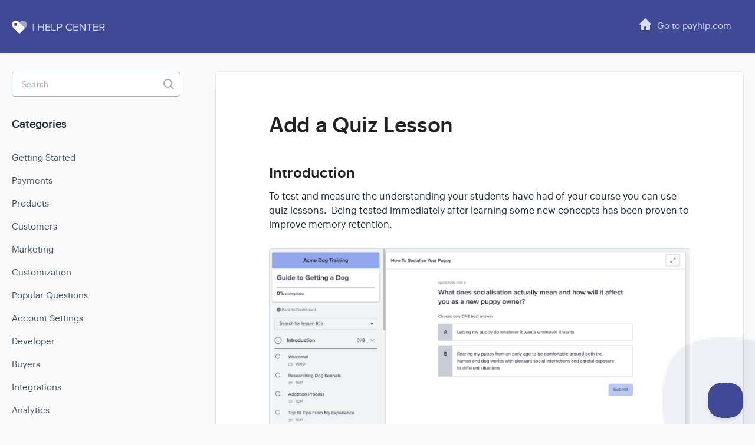

--- FILE ---
content_type: text/html; charset=utf-8
request_url: https://help.payhip.com/article/182-add-a-quiz-lesson
body_size: 5597
content:


<!DOCTYPE html>
<html>
    
<head>
    <meta charset="utf-8"/>
    <title>Add a Quiz Lesson - Help Center</title>
    <meta name="viewport" content="width=device-width, maximum-scale=1"/>
    <meta name="apple-mobile-web-app-capable" content="yes"/>
    <meta name="format-detection" content="telephone=no">
    <meta name="description" content="Introduction To test and measure the understanding your students have had of your course you can use quiz lessons.  Being tested immediately after learning some"/>
    <meta name="author" content="Payhip"/>
    <link rel="canonical" href="https://help.payhip.com/article/182-add-a-quiz-lesson"/>
    
        
   
            <meta name="twitter:card" content="summary"/>
            <meta name="twitter:title" content="Add a Quiz Lesson" />
            <meta name="twitter:description" content="Introduction To test and measure the understanding your students have had of your course you can use quiz lessons.  Being tested immediately after learning some"/>


    

    
        <link rel="stylesheet" href="//d3eto7onm69fcz.cloudfront.net/assets/stylesheets/launch-1768855677720.css">
    
    <style>
        body { background: #ffffff; }
        .navbar .navbar-inner { background: #2c323d; }
        .navbar .nav li a, 
        .navbar .icon-private-w  { color: #c0c0c0; }
        .navbar .brand, 
        .navbar .nav li a:hover, 
        .navbar .nav li a:focus, 
        .navbar .nav .active a, 
        .navbar .nav .active a:hover, 
        .navbar .nav .active a:focus  { color: #ffffff; }
        .navbar a:hover .icon-private-w, 
        .navbar a:focus .icon-private-w, 
        .navbar .active a .icon-private-w, 
        .navbar .active a:hover .icon-private-w, 
        .navbar .active a:focus .icon-private-w { color: #ffffff; }
        #serp-dd .result a:hover,
        #serp-dd .result > li.active,
        #fullArticle strong a,
        #fullArticle a strong,
        .collection a,
        .contentWrapper a,
        .most-pop-articles .popArticles a,
        .most-pop-articles .popArticles a:hover span,
        .category-list .category .article-count,
        .category-list .category:hover .article-count { color: #4381b5; }
        #fullArticle, 
        #fullArticle p, 
        #fullArticle ul, 
        #fullArticle ol, 
        #fullArticle li, 
        #fullArticle div, 
        #fullArticle blockquote, 
        #fullArticle dd, 
        #fullArticle table { color:#585858; }
    </style>
    
        <link rel="stylesheet" href="//s3.amazonaws.com/helpscout.net/docs/assets/608826bec9133261f23f4c0b/attachments/68a583a79b4037730c9b5541/helpscout-2.css">
    
    <link rel="apple-touch-icon-precomposed" href="//d33v4339jhl8k0.cloudfront.net/docs/assets/608826bec9133261f23f4c0b/images/60cdb51d00fd0d7c253f7c3e/apple-touch-icon-152x152.png">
    <link rel="shortcut icon" type="image/png" href="//d33v4339jhl8k0.cloudfront.net/docs/assets/608826bec9133261f23f4c0b/images/60cdb51d8556b07a28847a19/favicon-196x196.png">
    <!--[if lt IE 9]>
    
        <script src="//d3eto7onm69fcz.cloudfront.net/assets/javascripts/html5shiv.min.js"></script>
    
    <![endif]-->
    
        <script type="application/ld+json">
        {"@context":"https://schema.org","@type":"WebSite","url":"https://help.payhip.com","potentialAction":{"@type":"SearchAction","target":"https://help.payhip.com/search?query={query}","query-input":"required name=query"}}
        </script>
    
        <script type="application/ld+json">
        {"@context":"https://schema.org","@type":"BreadcrumbList","itemListElement":[{"@type":"ListItem","position":1,"name":"Help Center","item":"https://help.payhip.com"},{"@type":"ListItem","position":2,"name":"Sellers","item":"https://help.payhip.com/collection/37-sellers"},{"@type":"ListItem","position":3,"name":"Add a Quiz Lesson","item":"https://help.payhip.com/article/182-add-a-quiz-lesson"}]}
        </script>
    
    
        <script type="text/javascript">!function(e,t,n){function a(){var e=t.getElementsByTagName("script")[0],n=t.createElement("script");n.type="text/javascript",n.async=!0,n.src="https://beacon-v2.helpscout.net",e.parentNode.insertBefore(n,e)}if(e.Beacon=n=function(t,n,a){e.Beacon.readyQueue.push({method:t,options:n,data:a})},n.readyQueue=[],"complete"===t.readyState)return a();e.attachEvent?e.attachEvent("onload",a):e.addEventListener("load",a,!1)}(window,document,window.Beacon||function(){});
</script><script type="text/javascript">window.Beacon('init', 'a65a9008-835a-40f9-9c41-b4e120876fc0')</script>

<script type="text/javascript">

	var PayhipHelpCenterPage = (function(){

		// Constructor
		function PayhipHelpCenterPage() {
			this.init();
		}

		PayhipHelpCenterPage.prototype = {

			init: function()
			{
				this.opts  = this.setOptions();
				this.initUI();
				this.attachEvents();
			},

			setOptions: function()
			{
				var options = {};

				// Selectors

				// Misc

				options.homeIconSvg = '<svg viewBox="0 0 140 140" xmlns="http://www.w3.org/2000/svg" fill="#000000" stroke="#000000" height="140" width="140"><g transform="matrix(5.833333333333333,0,0,5.833333333333333,0,0)"><path d="m23.707 11.293-11-11a1 1 0 0 0-1.414 0l-11 11A1 1 0 0 0 1 13h1.25a.25.25 0 0 1 .25.25V23a1 1 0 0 0 1 1h5.75a.25.25 0 0 0 .25-.25V19a2.5 2.5 0 0 1 5 0v4.75a.25.25 0 0 0 .25.25h5.75a1 1 0 0 0 1-1v-9.75a.25.25 0 0 1 .25-.25H23a1 1 0 0 0 .707-1.707z" stroke-linecap="round" stroke-linejoin="round" stroke-width="0"></path></g></svg>';

				options.payhipUrl = 'https://payhip.com';
				options.beaconId = 'a65a9008-835a-40f9-9c41-b4e120876fc0';

				return options;
			},

			initUI: function()
			{
				this.injectGoToPayhipButton();

				this.injectContactUsEmailAddress();

				this.initBeacon();
			},

			injectGoToPayhipButton: function()
			{
				var shopLink = document.createElement('a');
				shopLink.href = this.opts.payhipUrl;
				shopLink.innerText = 'Go to payhip.com';
				shopLink.className = 'main-payhip-link';
				var shopLinkListItem = document.createElement("li");
				shopLinkListItem.appendChild(shopLink);
				var ul = document.querySelector('#mainNav nav ul');
				ul.insertBefore(shopLinkListItem, ul.firstChild);
			},

			injectContactUsEmailAddress: function()
			{
				var footer = document.querySelector('footer');
				var firstP = document.querySelector('footer > p');

				var contactUsEmailAddressWrapper = document.createElement('p');
				contactUsEmailAddressWrapper.className = 'footer-contact-us-email-address-wrapper';
				contactUsEmailAddressWrapper.innerHTML = 'Can\'t find what you\'re looking for? Shoot us an email at <a href="mailto:contact@payhip.com">contact@payhip.com</a>';

				footer.insertBefore(contactUsEmailAddressWrapper, firstP);
			},

			initBeacon: function()
			{
				window.Beacon('init', this.opts.beaconId);
			},

			attachEvents: function()
			{
				var that = this;
			}

		};

		return PayhipHelpCenterPage;

	})();

	window.addEventListener("DOMContentLoaded", function() {
		var payhipHelpCenterPage = new PayhipHelpCenterPage();
	});

</script>

<script>
  (function(i,s,o,g,r,a,m){i['GoogleAnalyticsObject']=r;i[r]=i[r]||function(){
  (i[r].q=i[r].q||[]).push(arguments)},i[r].l=1*new Date();a=s.createElement(o),
  m=s.getElementsByTagName(o)[0];a.async=1;a.src=g;m.parentNode.insertBefore(a,m)
  })(window,document,'script','//www.google-analytics.com/analytics.js','ga');

  ga('create', 'UA-34658431-3', 'auto');
  ga('create', 'UA-34658431-1', 'auto', 'mainPayhip');

  ga('send', 'pageview');
  ga('mainPayhip.send', 'pageview');  

</script>

<style>.embed-container { position: relative; padding-bottom: 56.25%; height: 0; overflow: hidden; max-width: 100%; } .embed-container iframe, .embed-container object, .embed-container embed { position: absolute; top: 0; left: 0; width: 100%; height: 100%; }</style>
<script type="text/javascript" src="https://payhip.com/payhip.js"></script>
<script type="text/javascript">
     var PayhipConfig = {
        enableCart: true
    };
</script>
    
</head>
    
    <body>
        
<header id="mainNav" class="navbar">
    <div class="navbar-inner">
        <div class="container-fluid">
            <a class="brand" href="/">
            
                <span>Help Center</span>
            
            </a>
            
            <div class="nav-collapse collapse">
                <nav role="navigation"><!-- added for accessibility -->
                <ul class="nav">
                    
                    
                    
                </ul>
                </nav>
            </div><!--/.nav-collapse -->
        </div><!--/container-->
    </div><!--/navbar-inner-->
</header>
        <section id="contentArea" class="container-fluid">
            <div class="row-fluid">
                <section id="main-content" class="span9">
                    <div class="contentWrapper withRelated">
                        
    
    <article id="fullArticle">
        <h1 class="title">Add a Quiz Lesson</h1>
    
        <a href="javascript:window.print()" class="printArticle" title="Print this article" aria-label="Print this Article"><i class="icon-print"></i></a>
        <h2>Introduction</h2>
<p>To test and measure the understanding your students have had of your course you can use quiz lessons.&nbsp; Being tested immediately after learning some new concepts has been proven to improve memory retention.&nbsp;</p>
<p><img src="//d33v4339jhl8k0.cloudfront.net/docs/assets/608826bec9133261f23f4c0b/images/620a790439e5d05141b69741/file-jJxk5Z2Rhg.png"></p>
<hr>
<h2>How To Add A Quiz Lesson</h2>
<ul>
 <li>Visit the manage course product page</li>
 <li>Click on the&nbsp;<strong>Add new lesson</strong>&nbsp;link</li>
 <li>Choose a title for your lesson</li>
 <li>Click on the lesson so you get taken to the edit lesson page</li>
 <li>Under the&nbsp;<strong>Select lesson type</strong>&nbsp;field click on the&nbsp;<strong>Quiz</strong>&nbsp;option</li>
 <li>You can now add both multiple-choice and single-choice questions to your quiz</li>
</ul>
<hr>
<h2>Additional Settings</h2>
<p>With each quiz question, you can include an <b style="background-color: initial; font-size: 14px;">Explanation</b>. After a student has submitted their response, the explanation will be shown alongside a message informing them if they've chosen the correct or incorrect answer.</p>
<p>However under the <strong>Lesson settings</strong> section, if you've selected&nbsp;<strong>Quiz needs a passing grade</strong>&nbsp;then explanations will only be shown to students after they've submitted all their responses to the quiz.</p>
    </article>
    
        <div class="articleRatings" data-article-url="https://help.payhip.com/article/182-add-a-quiz-lesson">
            <span class="articleRatings-question">Did this answer your question?</span>
            <span class="articleRatings-feedback">
                <span class="articleRatings-feedback-tick">
                    <svg height="20" viewBox="0 0 20 20" width="20" xmlns="http://www.w3.org/2000/svg">
                        <path d="m8 14a.997.997 0 0 1 -.707-.293l-2-2a.999.999 0 1 1 1.414-1.414l1.293 1.293 4.293-4.293a.999.999 0 1 1 1.414 1.414l-5 5a.997.997 0 0 1 -.707.293" fill="#2CC683" fill-rule="evenodd"/>
                    </svg>
                </span>
                <span class="articleRatings-feedback-message">Thanks for the feedback</span>
            </span>
            <span class="articleRatings-failure">There was a problem submitting your feedback. Please try again later.</span>
            <div class="articleRatings-actions">
                <button class="rateAction rateAction--positive" data-rating="positive">
                    <span class="sr-only">Yes</span>
                    <span class="rating-face">
                        <svg xmlns="http://www.w3.org/2000/svg" width="24" height="24">
                            <path fill-rule="evenodd" d="M5.538 14.026A19.392 19.392 0 0 1 12 12.923c2.26 0 4.432.388 6.462 1.103-1.087 2.61-3.571 4.436-6.462 4.436-2.891 0-5.375-1.825-6.462-4.436zm1.847-3.872a1.846 1.846 0 1 1 0-3.692 1.846 1.846 0 0 1 0 3.692zm9.23 0a1.846 1.846 0 1 1 0-3.692 1.846 1.846 0 0 1 0 3.692z"/>
                        </svg>
                    </span>
                </button>
                <button class="rateAction rateAction--negative" data-rating="negative">
                    <span class="sr-only">No</span>
                    <span class="rating-face">
                        <svg xmlns="http://www.w3.org/2000/svg" width="24" height="24">
                            <path fill-rule="evenodd" d="M7.385 13.846a1.846 1.846 0 1 1 0-3.692 1.846 1.846 0 0 1 0 3.692zm9.23 0a1.846 1.846 0 1 1 0-3.692 1.846 1.846 0 0 1 0 3.692zm-.967 4.95a.992.992 0 0 1-.615-.212c-1.701-1.349-4.364-1.349-6.065 0a.998.998 0 0 1-1.36-.123.895.895 0 0 1 .127-1.3A6.897 6.897 0 0 1 12 15.692c1.555 0 3.069.521 4.266 1.467.41.326.467.909.127 1.3a.982.982 0 0 1-.745.335z"/>
                        </svg>
                    </span>
                </button>
            </div>
        </div>
     

    <section class="articleFoot">
    

    <time class="lu" datetime=2022-02-22 >Last updated on February 22, 2022</time>
    </section>

                    </div><!--/contentWrapper-->
                    
                        <section class="related">
                            <h3>Related Articles</h3>
                            <ul>
                                
                                    <li><a href="/article/178-add-course-products"><i class="icon-article-doc"></i><span>Add Course Products</span></a></li>
                                
                                    <li><a href="/article/180-add-a-video-lesson"><i class="icon-article-doc"></i><span>Add a Video Lesson</span></a></li>
                                
                                    <li><a href="/article/188-course-drip-content"><i class="icon-article-doc"></i><span>Course Drip Content</span></a></li>
                                
                            </ul>
                        </section>
                    
                </section><!--/content-->
                <aside id="sidebar" class="span3">
                 

<form action="/search" method="GET" id="searchBar" class="sm" autocomplete="off">
    
                    <input type="hidden" name="collectionId" value="608979338af76a714bfdbf79"/>
                    <input type="text" name="query" title="search-query" class="search-query" placeholder="Search" value="" aria-label="Search" />
                    <button type="submit">
                        <span class="sr-only">Toggle Search</span>
                        <i class="icon-search"></i>
                    </button>
                    <div id="serp-dd" style="display: none;" class="sb">
                        <ul class="result">
                        </ul>
                    </div>
                
</form>

                
                    <h3>Categories</h3>
                    <ul class="nav nav-list">
                    
                        
                            <li ><a href="/category/40-getting-started">Getting Started  <i class="icon-arrow"></i></a></li>
                        
                    
                        
                            <li ><a href="/category/350-payments">Payments  <i class="icon-arrow"></i></a></li>
                        
                    
                        
                            <li ><a href="/category/41-products">Products  <i class="icon-arrow"></i></a></li>
                        
                    
                        
                            <li ><a href="/category/42-customers">Customers  <i class="icon-arrow"></i></a></li>
                        
                    
                        
                            <li ><a href="/category/43-marketing">Marketing  <i class="icon-arrow"></i></a></li>
                        
                    
                        
                            <li ><a href="/category/44-customization">Customization  <i class="icon-arrow"></i></a></li>
                        
                    
                        
                            <li ><a href="/category/45-popular-questions">Popular Questions  <i class="icon-arrow"></i></a></li>
                        
                    
                        
                            <li ><a href="/category/47-account-settings">Account Settings  <i class="icon-arrow"></i></a></li>
                        
                    
                        
                            <li ><a href="/category/48-developer">Developer  <i class="icon-arrow"></i></a></li>
                        
                    
                        
                            <li ><a href="/category/50-buyers">Buyers  <i class="icon-arrow"></i></a></li>
                        
                    
                        
                            <li ><a href="/category/49-integrations">Integrations  <i class="icon-arrow"></i></a></li>
                        
                    
                        
                            <li ><a href="/category/46-analytics">Analytics  <i class="icon-arrow"></i></a></li>
                        
                    
                        
                            <li  class="active" ><a href="/category/191-courses">Courses  <i class="icon-arrow"></i></a></li>
                        
                    
                        
                            <li ><a href="/category/256-membership">Memberships  <i class="icon-arrow"></i></a></li>
                        
                    
                        
                            <li ><a href="/category/130-domain-providers">Domain Providers  <i class="icon-arrow"></i></a></li>
                        
                    
                    </ul>
                
                </aside><!--/span-->
            </div><!--/row-->
            <div id="noResults" style="display:none;">No results found</div>
            <footer>
                

<p>&copy;
    
        <a href="https://payhip.com">Payhip</a>
    
    2026. <span>Powered by <a rel="nofollow noopener noreferrer" href="https://www.helpscout.com/docs-refer/?co=Payhip&utm_source=docs&utm_medium=footerlink&utm_campaign=Docs+Branding" target="_blank">Help Scout</a></span>
    
        
    
</p>

            </footer>
        </section><!--/.fluid-container-->
        
        
    <script src="//d3eto7onm69fcz.cloudfront.net/assets/javascripts/app4.min.js"></script>

<script>
// keep iOS links from opening safari
if(("standalone" in window.navigator) && window.navigator.standalone){
// If you want to prevent remote links in standalone web apps opening Mobile Safari, change 'remotes' to true
var noddy, remotes = false;
document.addEventListener('click', function(event) {
noddy = event.target;
while(noddy.nodeName !== "A" && noddy.nodeName !== "HTML") {
noddy = noddy.parentNode;
}

if('href' in noddy && noddy.href.indexOf('http') !== -1 && (noddy.href.indexOf(document.location.host) !== -1 || remotes)){
event.preventDefault();
document.location.href = noddy.href;
}

},false);
}
</script>
        
    </body>
</html>




--- FILE ---
content_type: text/plain
request_url: https://www.google-analytics.com/j/collect?v=1&_v=j102&a=1554686642&t=pageview&_s=1&dl=https%3A%2F%2Fhelp.payhip.com%2Farticle%2F182-add-a-quiz-lesson&ul=en-us%40posix&dt=Add%20a%20Quiz%20Lesson%20-%20Help%20Center&sr=1280x720&vp=1280x720&_u=IEDAAEABAAAAACAAI~&jid=146625015&gjid=1881575496&cid=574859366.1768950448&tid=UA-34658431-3&_gid=668897695.1768950448&_r=1&_slc=1&z=1190526291
body_size: -450
content:
2,cG-F2V7H22G5G

--- FILE ---
content_type: image/svg+xml
request_url: https://staticblog.payhip.com/helpscout/main-payhip-link-icon.svg
body_size: 399
content:
<svg viewBox="0 0 140 140" xmlns="http://www.w3.org/2000/svg" fill="#D9DCFD" stroke="#D9DCFD" height="140" width="140"><g transform="matrix(5.833333333333333,0,0,5.833333333333333,0,0)"><path d="m23.707 11.293-11-11a1 1 0 0 0-1.414 0l-11 11A1 1 0 0 0 1 13h1.25a.25.25 0 0 1 .25.25V23a1 1 0 0 0 1 1h5.75a.25.25 0 0 0 .25-.25V19a2.5 2.5 0 0 1 5 0v4.75a.25.25 0 0 0 .25.25h5.75a1 1 0 0 0 1-1v-9.75a.25.25 0 0 1 .25-.25H23a1 1 0 0 0 .707-1.707z" stroke-linecap="round" stroke-linejoin="round" stroke-width="0"></path></g></svg>

--- FILE ---
content_type: image/svg+xml
request_url: https://staticblog.payhip.com/helpscout/logo-help-center.svg
body_size: 1764
content:
<svg xmlns="http://www.w3.org/2000/svg" viewBox="0 0 229.68 39.61"><defs><style>.cls-1{opacity:0.5;}.cls-2{fill:#fff;}.cls-3{fill:#d9dcfd;}</style></defs><g id="Layer_2" data-name="Layer 2"><g class="cls-1"><path class="cls-2" d="M27.46,13.44a7.86,7.86,0,0,0,0-11.13h0a7.86,7.86,0,0,0-11.13,0L14.89,3.75,26,14.89Z"/></g><path class="cls-2" d="M14.89,3.75,13.44,2.31a7.86,7.86,0,0,0-11.13,0h0a7.86,7.86,0,0,0,0,11.13l1.44,1.45L14.89,26,26,14.89ZM10.07,9.22a.9.9,0,0,1-.9.9H5.65a.9.9,0,0,1-.9-.9V5.62a.9.9,0,0,1,.9-.9H9.17a.9.9,0,0,1,.9.9Z"/></g><g id="Layer_3" data-name="Layer 3"><path class="cls-3" d="M41,20.25V5.4h1.15V20.25Z"/><path class="cls-3" d="M60.79,19.83V13.4H52.6v6.43H50.86v-14H52.6v6h8.19v-6h1.74v14Z"/><path class="cls-3" d="M65.81,19.83v-14H75V7.38H67.55v4.51h7.29v1.55H67.55v4.83H75v1.56Z"/><path class="cls-3" d="M77.53,19.83v-14h1.74V18.27h6.51v1.56Z"/><path class="cls-3" d="M88.11,19.83v-14h5.63A4.1,4.1,0,0,1,98.13,10a4.11,4.11,0,0,1-4.39,4.22H89.85v5.57ZM96.32,10a2.6,2.6,0,0,0-2.79-2.66H89.85v5.33h3.68A2.6,2.6,0,0,0,96.32,10Z"/><path class="cls-3" d="M105.31,12.83a7,7,0,0,1,7.2-7.24,6.22,6.22,0,0,1,5.31,2.77l-1.45.82a4.68,4.68,0,0,0-3.86-2,5.37,5.37,0,0,0-5.39,5.69,5.39,5.39,0,0,0,5.39,5.69,4.75,4.75,0,0,0,3.86-2l1.47.8a6.3,6.3,0,0,1-5.33,2.79A7,7,0,0,1,105.31,12.83Z"/><path class="cls-3" d="M120.07,19.83v-14h9.18V7.38h-7.43v4.51h7.28v1.55h-7.28v4.83h7.43v1.56Z"/><path class="cls-3" d="M141.93,19.83,133.76,8.66V19.83H132v-14h1.79l8.06,10.94V5.82h1.74v14Z"/><path class="cls-3" d="M150.35,19.83V7.38h-4.43V5.82h10.63V7.38H152.1V19.83Z"/><path class="cls-3" d="M158.86,19.83v-14H168V7.38H160.6v4.51h7.29v1.55H160.6v4.83H168v1.56Z"/><path class="cls-3" d="M178.91,19.83l-3.55-5.57h-2.81v5.57h-1.74v-14h5.62A4.09,4.09,0,0,1,180.84,10a3.89,3.89,0,0,1-3.65,4.08L181,19.83ZM179,10a2.61,2.61,0,0,0-2.82-2.66h-3.67v5.35h3.67A2.64,2.64,0,0,0,179,10Z"/></g></svg>